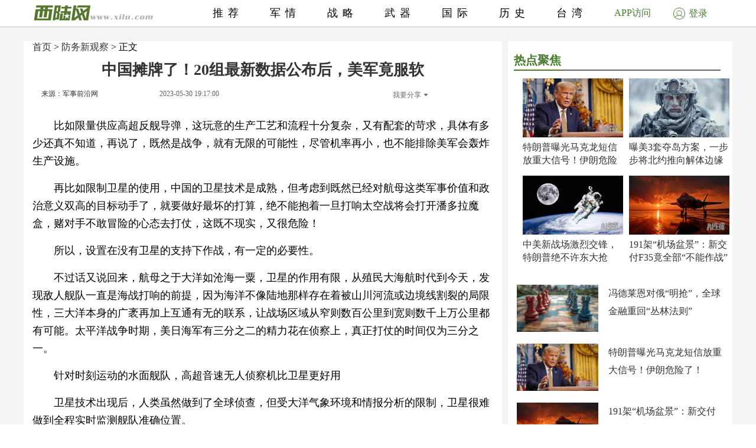

--- FILE ---
content_type: text/html; charset=UTF-8
request_url: http://junshi.xilu.com/20230530/1000010001224420_3.html
body_size: 9848
content:
<!DOCTYPE html>
<html lang="zh-CN">
<head>
        <script>
        if (navigator.userAgent.match(/Android/i)) {
            window.location.href = 'http://m.xilu.com/v/1000010001224420.html';
        }
        if ((navigator.userAgent.indexOf('iPhone') != -1) || (navigator.userAgent.indexOf('iPod') != -1) || (navigator.userAgent.indexOf('iPad') != -1)) {
            window.location.href = 'http://m.xilu.com/v/1000010001224420.html';
        }
    </script>

    <meta http-equiv="Content-Type" content="text/html; charset=UTF-8"/>
    <title>中国摊牌了！20组最新数据公布后，美军竟服软|中美博弈</title>
    <meta name="keywords" content="中美博弈"/>
    <meta name="description"
          content=""/>
    <meta name="renderer" content="webkit"/>
    <meta http-equiv="Cache-Control" content="no-siteapp"/>
    <link rel="alternate" media="only screen and(max-width:640px)" href="http://m.xilu.com/v/1000010001224420.html"/>
    <link href="//www.xilu.com/css/pc2022new.css" type="text/css" rel="stylesheet">
    <script src="//res.xilu.com/script/global/jquery.js"></script>
    <script src="//res.xilu.com/script/global/jquery.cxslide.min.js"></script>
    <script src="//www.xilu.com/js/xxlmescroll.js"></script>
     <script src="//www.xilu.com/js/xviewlistmore.js"></script>
    

    <script type="text/javascript">var tagscript = [
        '/js/comm/view1.js',
        '/js/comm/view2.js',
        '/js/comm/view3.js',
        '/js/comm/view4.js',
        '/js/comm/view5.js',
        '/js/comm/view6.js',
        '/js/comm/view7.js',
        '/js/comm/view8.js',
        '/js/comm/view9.js',
        '/js/comm/view10.js'
    ];</script>
</head>
<body>


<div class="news-mainbox2" style="position: relative;">
    <div class="ws1200 news-main" style="position: relative;">
        <!--内容页-->
        <div class="news-R position-L right mt70">

            <div class="ml15 news-content">
                <div class="title_detail">
                                                               <div class="list21_sub_nav">
                            <a href="http://www.xilu.com">首页</a>&nbsp;&gt;&nbsp;<a href="#" target="_blank">防务新观察</a>&nbsp;&gt;&nbsp;正文
                    </div>
                                        <h1 class="mt10"><span>中国摊牌了！20组最新数据公布后，美军竟服软</span></h1>

                    <div class="share_cnt_p mt10">
                        <div class="from-x left"><a href="javascript:;" class="from">来源：军事前沿网</a></div>
                       <!-- <div class="name-x left">作者：</div>-->
                        <div class="left">2023-05-30 19:17:00</div>
                        <div class="bdsharebuttonbox right bdshare-button-style0-16" data-tag="share_1"
                             data-bd-bind="1592797541213">
                            <a class="bds_more" data-cmd="more" id="xlsm"
                               style="background-image: url(''); padding-left: 0;color:#6b6b6b;">我要分享<img
                                    src="http://res.xilu.com/images/tag/2.0/fx-ico.jpg" style="margin:6px 0 0 5px;"></a>
                        </div>
                        <script>
                            window._bd_share_config = {
                                share: [{
                                    "bdSize": 16
                                }],
                                selectShare: [{
                                    "bdselectMiniList": ['qzone', 'tqq', 'kaixin001', 'bdxc', 'tqf']
                                }]
                            };
                            with (document) 0[(getElementsByTagName('head')[0] || body).appendChild(createElement('script')).src = '//bdimg.share.baidu.com/static/api/js/share.js?cdnversion=' + ~(-new Date() / 36e5)];
                        </script>
                        <div class="clear"></div>
                    </div>
                                                            <div class="contain_detail_cnt f18">
                        <p></p>
<p>比如限量供应高超反舰导弹，这玩意的生产工艺和流程十分复杂，又有配套的苛求，具体有多少还真不知道，再说了，既然是战争，就有无限的可能性，尽管机率再小，也不能排除美军会轰炸生产设施。</p>
<p>再比如限制卫星的使用，中国的卫星技术是成熟，但考虑到既然已经对航母这类军事价值和政治意义双高的目标动手了，就要做好最坏的打算，绝不能抱着一旦打响太空战将会打开潘多拉魔盒，赌对手不敢冒险的心态去打仗，这既不现实，又很危险！</p>
<p>所以，设置在没有卫星的支持下作战，有一定的必要性。</p>
<p>不过话又说回来，航母之于大洋如沧海一粟，卫星的作用有限，从殖民大海航时代到今天，发现敌人舰队一直是海战打响的前提，因为海洋不像陆地那样存在着被山川河流或边境线割裂的局限性，三大洋本身的广袤再加上互通有无的联系，让战场区域从窄则数百公里到宽则数千上万公里都有可能。太平洋战争时期，美日海军有三分之二的精力花在侦察上，真正打仗的时间仅为三分之一。</p>
<p>针对时刻运动的水面舰队，高超音速无人侦察机比卫星更好用</p>
<p>卫星技术出现后，人类虽然做到了全球侦查，但受大洋气象环境和情报分析的限制，卫星很难做到全程实时监测舰队准确位置。</p>
<p>为此，中国在大力发展海洋中继卫星的同时，还在&ldquo;无侦&rdquo;系列高超音速无人侦察机领域狠下功夫，从而攻克了实时监测舰队准确位置的难题。当年中美南海大对峙时，奥巴马之所以突然越过太平洋战区，直接要求华盛顿号舰长率部撤兵，就是因为中国公布了美航母的具体坐标。由此可见，本次兵棋推演是真正的立足于实战，无限贴近于实况。</p>
<p>值得注意的是，就在兵棋推演的结果公布后不久，美军印太战区司令阿奎利诺对华态度，发生了一百八十度大转变，他表示，冲突代价太高，他随时准备与中方会面，而在此之前，他在美军中是出了名的强硬派。</p>
<p></p>
                    </div>
                    
                                        <div class="pagination f14">
                                                    <a href="1000010001224420.html"
                               class="up1">首页
                            </a>
                                                        <a href="1000010001224420_2.html"
                               class="up">上一页</a>
                                                                            <a href="1000010001224420_1.html"
                               class="up2">1</a>&nbsp;
                                                    <a href="1000010001224420_2.html"
                               class="up2">2</a>&nbsp;
                                                    <a href="1000010001224420_3.html"
                               class="up1"
                               >3</a>&nbsp;
                                                    <a href="1000010001224420_4.html"
                               class="up2">4</a>&nbsp;
                                                    <a href="1000010001224420_5.html"
                               class="up2">5</a>&nbsp;
                                                    <a href="1000010001224420_6.html"
                               class="up2">6</a>&nbsp;
                                                                                                        <a href="1000010001224420_4.html"
                               class="up">下一页</a>
                                            </div>

                    <script src="//www.xilu.com/js/ppltp.js" type="text/javascript"></script>
                                    </div>
            </div>
                        <!-- 分页下-->
        </div>
        <!--内容页下-->


        <!--左侧-->
        <div class="news-leftbox" id="xilu_content_left_area">
            
            <div class="news-L left mt70" id="main-R01">



                <div class="ml15">
                                    </div>
                <div class="main_r_title w350">
                    <h4><span><em></em>热点聚焦</span></h4>
                </div>

<div class="ml15">
<div class="news-jxbox">
                        <ul class="news-jx">
                                                            <li>
                                                                        <a href="http://junshi.xilu.com/20260121/1000010001255752.html" target="_blank" title="">
                                        <img src="//img5.xilu.com/images/2026/0121/b345fc405046ebbcf7c90641a6c20b2b.jpg"></a>

                                    <p class="title mt6 f16"><a href="http://junshi.xilu.com/20260121/1000010001255752.html"
                                                                target="_blank" title="">特朗普曝光马克龙短信放重大信号！伊朗危险了！</a></p>
                                </li>
                                                            <li>
                                                                        <a href="http://junshi.xilu.com/20260121/1000010001255727.html" target="_blank" title="">
                                        <img src="//img5.xilu.com/images/2026/0121/ff07252bc74c502b89f2a49724f89ca6.jpg"></a>

                                    <p class="title mt6 f16"><a href="http://junshi.xilu.com/20260121/1000010001255727.html"
                                                                target="_blank" title="">曝美3套夺岛方案，一步步将北约推向解体边缘</a></p>
                                </li>
                                                            <li>
                                                                        <a href="http://junshi.xilu.com/20260121/1000010001255726.html" target="_blank" title="">
                                        <img src="//img5.xilu.com/images/2026/0121/ff9bfadf20ca84ca00e5a7278f5e19aa.jpg"></a>

                                    <p class="title mt6 f16"><a href="http://junshi.xilu.com/20260121/1000010001255726.html"
                                                                target="_blank" title="">中美新战场激烈交锋，特朗普绝不许东大抢先？</a></p>
                                </li>
                                                            <li>
                                                                        <a href="http://junshi.xilu.com/20260121/1000010001255722.html" target="_blank" title="">
                                        <img src="//img5.xilu.com/images/2026/0121/71940b84836f180dbdf9faa79a4f02af.jpg"></a>

                                    <p class="title mt6 f16"><a href="http://junshi.xilu.com/20260121/1000010001255722.html"
                                                                target="_blank" title="">191架“机场盆景”：新交付F35竟全部“不能作战”</a></p>
                                </li>
                                                    </ul>
                    </div>
</div>


                <div class="ml15">
                                                                                    <div class="pic138li mt20">
                            <div class="pic138li-L left">
                                <a href="http://junshi.xilu.com/20260121/1000010001255714.html" target="_blank" title="">
                                    <img src="//img5.xilu.com/images/2026/0121/4bb6b576a46dd68d677e85b47689ae04.jpg">
                                </a>
                            </div>
                            <div class="pic138li-R right">
                                <p class="title f16"><a href="http://junshi.xilu.com/20260121/1000010001255714.html"
                                                        target="_blank"
                                                        title="">冯德莱恩对俄“明抢”，全球金融重回“丛林法则”</a></p>
                            </div>
                            <div class="clear"></div>
                        </div>
                                                                    <div class="pic138li mt20">
                            <div class="pic138li-L left">
                                <a href="http://junshi.xilu.com/20260121/1000010001255752.html" target="_blank" title="">
                                    <img src="//img5.xilu.com/images/2026/0121/b345fc405046ebbcf7c90641a6c20b2b.jpg">
                                </a>
                            </div>
                            <div class="pic138li-R right">
                                <p class="title f16"><a href="http://junshi.xilu.com/20260121/1000010001255752.html"
                                                        target="_blank"
                                                        title="">特朗普曝光马克龙短信放重大信号！伊朗危险了！</a></p>
                            </div>
                            <div class="clear"></div>
                        </div>
                                                                    <div class="pic138li mt20">
                            <div class="pic138li-L left">
                                <a href="http://junshi.xilu.com/20260121/1000010001255722.html" target="_blank" title="">
                                    <img src="//img5.xilu.com/images/2026/0121/71940b84836f180dbdf9faa79a4f02af.jpg">
                                </a>
                            </div>
                            <div class="pic138li-R right">
                                <p class="title f16"><a href="http://junshi.xilu.com/20260121/1000010001255722.html"
                                                        target="_blank"
                                                        title="">191架“机场盆景”：新交付F35竟全部“不能作战”</a></p>
                            </div>
                            <div class="clear"></div>
                        </div>
                                                                    <div class="pic138li mt20">
                            <div class="pic138li-L left">
                                <a href="http://junshi.xilu.com/20260121/1000010001255726.html" target="_blank" title="">
                                    <img src="//img5.xilu.com/images/2026/0121/ff9bfadf20ca84ca00e5a7278f5e19aa.jpg">
                                </a>
                            </div>
                            <div class="pic138li-R right">
                                <p class="title f16"><a href="http://junshi.xilu.com/20260121/1000010001255726.html"
                                                        target="_blank"
                                                        title="">中美新战场激烈交锋，特朗普绝不许东大抢先？</a></p>
                            </div>
                            <div class="clear"></div>
                        </div>
                                                                    <div class="pic138li mt20">
                            <div class="pic138li-L left">
                                <a href="http://junshi.xilu.com/20260121/1000010001255719.html" target="_blank" title="">
                                    <img src="//img5.xilu.com/images/2026/0121/69d479135c9b1330522ba0e596885ba1.jpg">
                                </a>
                            </div>
                            <div class="pic138li-R right">
                                <p class="title f16"><a href="http://junshi.xilu.com/20260121/1000010001255719.html"
                                                        target="_blank"
                                                        title="">报复来得太快！马克龙刚拒绝，特朗普大棒砸下</a></p>
                            </div>
                            <div class="clear"></div>
                        </div>
                                                                    <div class="pic138li mt20">
                            <div class="pic138li-L left">
                                <a href="http://www.xilu.com/20260121/1000010001255739.html" target="_blank" title="">
                                    <img src="//img5.xilu.com/images/2026/0121/1d8fa903f1369fa1618da6333289a97e.jpg">
                                </a>
                            </div>
                            <div class="pic138li-R right">
                                <p class="title f16"><a href="http://www.xilu.com/20260121/1000010001255739.html"
                                                        target="_blank"
                                                        title="">中外医疗大“碰撞”：老外缘何“飞奔”来华就医？</a></p>
                            </div>
                            <div class="clear"></div>
                        </div>
                                                                    <div class="pic138li mt20">
                            <div class="pic138li-L left">
                                <a href="http://www.xilu.com/20260121/1000010001255738.html" target="_blank" title="">
                                    <img src="//img5.xilu.com/images/2026/0121/cd0e2563e5b4b06bfb4ea737a1b65599.jpg">
                                </a>
                            </div>
                            <div class="pic138li-R right">
                                <p class="title f16"><a href="http://www.xilu.com/20260121/1000010001255738.html"
                                                        target="_blank"
                                                        title="">免签引爆反向就医潮：中国医疗何以破局？</a></p>
                            </div>
                            <div class="clear"></div>
                        </div>
                                                                    <div class="pic138li mt20">
                            <div class="pic138li-L left">
                                <a href="http://www.xilu.com/20260121/1000010001255741.html" target="_blank" title="">
                                    <img src="//img5.xilu.com/images/2026/0121/529c0f2597ee5092639942bac7ece584.jpg">
                                </a>
                            </div>
                            <div class="pic138li-R right">
                                <p class="title f16"><a href="http://www.xilu.com/20260121/1000010001255741.html"
                                                        target="_blank"
                                                        title="">老外扎堆中国就医：性价比、效率与开放之魅</a></p>
                            </div>
                            <div class="clear"></div>
                        </div>
                                                                    <div class="pic138li mt20">
                            <div class="pic138li-L left">
                                <a href="http://www.xilu.com/20260121/1000010001255740.html" target="_blank" title="">
                                    <img src="//img5.xilu.com/images/2026/0121/3d70c1d6f5a7a5e1e632ef67d408871d.jpg">
                                </a>
                            </div>
                            <div class="pic138li-R right">
                                <p class="title f16"><a href="http://www.xilu.com/20260121/1000010001255740.html"
                                                        target="_blank"
                                                        title="">老外扎堆来华就医：挤占资源侵蚀公平之忧</a></p>
                            </div>
                            <div class="clear"></div>
                        </div>
                                                                    <div class="pic138li mt20">
                            <div class="pic138li-L left">
                                <a href="http://www.xilu.com/20260121/1000010001255742.html" target="_blank" title="">
                                    <img src="//img5.xilu.com/images/2026/0121/39296140286456102d9878af8feb879a.jpg">
                                </a>
                            </div>
                            <div class="pic138li-R right">
                                <p class="title f16"><a href="http://www.xilu.com/20260121/1000010001255742.html"
                                                        target="_blank"
                                                        title="">舍旅游赴华就医：中国医疗的独特引力</a></p>
                            </div>
                            <div class="clear"></div>
                        </div>
                                                            </div>
                <div class="clear"></div>
                <div class="ml15 mt20">
                                    </div>
                <div id="main-Rfixed">
                    <div class="main_r_title w350">
                        <h4><span><em></em>西陆精选</span></h4>
                    </div>
                    <div class="news-jxbox">
                        <ul class="news-jx">
                                                            <li>
                                    <a href="http://junshi.xilu.com/20260116/1000010001255598.html" target="_blank" title="">
                                        <img src="//img5.xilu.com/images/2026/0116/269fca4751c28daf329ae695f074be96.jpg"></a>

                                    <p class="title mt6 f16"><a href="http://junshi.xilu.com/20260116/1000010001255598.html"
                                                                target="_blank" title="">中国七发七中打碎美神话！一剑封喉改写战争规则</a></p>
                                </li>
                                                            <li>
                                    <a href="http://junshi.xilu.com/20260113/1000010001255486.html" target="_blank" title="">
                                        <img src="//img5.xilu.com/images/2026/0113/f6207323aa4f05a406e7a14f72bc30e6.jpg"></a>

                                    <p class="title mt6 f16"><a href="http://junshi.xilu.com/20260113/1000010001255486.html"
                                                                target="_blank" title="">特朗普梭哈美国运，一把定输赢！中国该怎么办？</a></p>
                                </li>
                                                            <li>
                                    <a href="http://junshi.xilu.com/20260115/1000010001255563.html" target="_blank" title="">
                                        <img src="//img5.xilu.com/images/2026/0115/c4a8b1b36ceb7f52e8622e0068fedcdf.jpg"></a>

                                    <p class="title mt6 f16"><a href="http://junshi.xilu.com/20260115/1000010001255563.html"
                                                                target="_blank" title="">沙特亮出核底牌，美国“海盗时代”彻底终结？</a></p>
                                </li>
                                                            <li>
                                    <a href="http://junshi.xilu.com/20260117/1000010001255604.html" target="_blank" title="">
                                        <img src="//img5.xilu.com/images/2026/0117/e9060861e9910e9e892915f9df21c298.jpg"></a>

                                    <p class="title mt6 f16"><a href="http://junshi.xilu.com/20260117/1000010001255604.html"
                                                                target="_blank" title="">伊朗错过4次救命机会，非常可惜，还有一招可救</a></p>
                                </li>
                                                    </ul>
                    </div>
                    <div class="news-jxbox">
                                            </div>
                </div>
            </div>
        </div>
        <!--左侧end-->
        <div style="clear: both;"></div>
    </div>
    <!--左边和内容页结束-->
    <div style="clear: both;"></div>

    <!-- header -->
    <div class="news-tophead">
        <div class="news-headerbox">
            <div class="news-header">
                <div class="ws1200">
                    <div class="news-logo left">
                        <a href="http://www.xilu.com/" target="_blank"><img
                                src="http://www.xilu.com/images/news-logo.jpg"/></a>
                    </div>
                    <ul class="f18">
                                                                                                                    <li><a target="_blank" href="http://www.xilu.com/"
                                       target="_blank">推荐</a>
                                </li>
                                                                                            <li><a target="_blank" href="http://junshi.xilu.com/"
                                       target="_blank">军情</a>
                                </li>
                                                                                            <li><a target="_blank" href="http://www.xilu.com/sstj/index.html"
                                       target="_blank">战略</a>
                                </li>
                                                                                            <li><a target="_blank" href="http://www.xilu.com/jsdt/index.html"
                                       target="_blank">武器</a>
                                </li>
                                                                                            <li><a target="_blank" href="http://shizheng.xilu.com"
                                       target="_blank">国际</a>
                                </li>
                                                                                            <li><a target="_blank" href="http://lishi.xilu.com"
                                       target="_blank">历史</a>
                                </li>
                                                                                            <li><a target="_blank" href="http://dili.xilu.com"
                                       target="_blank">台湾</a>
                                </li>
                                                                        </ul>
                </div>
                <div class="clear"></div>
                <div class="newsxl-app" onmouseover="this.className = 'newsxl-app on';"
                     onmouseout="this.className = 'newsxl-app';">
                    <a href="javascript:;">APP访问</a>

                    <div class="xl-app_nr">
                        <div class="arrow"></div>
                        <img src="http://www.xilu.com/images/appimg824.png">

                        <p>下载APP</p>
                    </div>
                </div>
                     <!--登录-->
                    <div class="newlogin428"><a href="https://www.xilu.com/payspace.html"target="_blank"><span><img src="http://www.xilu.com/images/login-ico.jpg"></span>登录</a></div>
                                <div class="clear"></div>
            </div>
        </div>
    </div>
    <!-- header end -->

    <!--列表-->
    <div class="ws1200 news-main">
        <div class="news-ftlistbox position-L right">
            <!-- 热点上-->
            <div class="news2020-rd position-L mt15">
                <div id="rd-fixed" style="position: static;">
                    <div class="news2020-rd-title">
                        <p>热点</p>
                    </div>
                    <div class="rd-list mt10">
                                                                                    <a href="http://junshi.xilu.com/20260121/1000010001255752.html" target="_blank"
                                   title="" style='font-weight: bold'>特朗普</a>
                                                            <a href="http://junshi.xilu.com/20260121/1000010001255727.html" target="_blank"
                                   title="" style='font-weight: bold'>格陵兰岛</a>
                                                            <a href="http://junshi.xilu.com/20260121/1000010001255726.html" target="_blank"
                                   title="" style='font-weight: bold'>中美大国博弈</a>
                                                            <a href="http://junshi.xilu.com/20260121/1000010001255722.html" target="_blank"
                                   title="" >F-35</a>
                                                            <a href="http://junshi.xilu.com/20260121/1000010001255720.html" target="_blank"
                                   title="" >俄乌战局</a>
                                                            <a href="http://junshi.xilu.com/20260121/1000010001255719.html" target="_blank"
                                   title="" >马克龙</a>
                                                            <a href="http://junshi.xilu.com/20260121/1000010001255717.html" target="_blank"
                                   title="" >格陵兰岛</a>
                                                                                                            <a href="http://dili.xilu.com/20200722/1000010001138419.html" target="_blank" title=""
                                   style="display: none">柯文哲</a>
                                                            <a href="http://dili.xilu.com/20200916/1000010001146096.html" target="_blank" title=""
                                   style="display: none">台湾大舰队无用论的短视</a>
                                                            <a href="http://dili.xilu.com/20200810/1000010001140699.html" target="_blank" title=""
                                   style="display: none">美国卫生部长访问台湾</a>
                                                            <a href="http://dili.xilu.com/20200831/1000010001143720.html" target="_blank" title=""
                                   style="display: none">美侦察机疑似从台起飞</a>
                                                            <a href="http://dili.xilu.com/20200729/1000010001139127.html" target="_blank" title=""
                                   style="display: none">中美台海博弈</a>
                                                            <a href="http://dili.xilu.com/20200831/1000010001143763.html" target="_blank" title=""
                                   style="display: none">国防部放下重话</a>
                                                            <a href="http://dili.xilu.com/20200925/1000010001147631.html" target="_blank" title=""
                                   style="display: none">台问题上反华急先锋表态</a>
                                                            <a href="http://dili.xilu.com/20200814/1000010001141471.html" target="_blank" title=""
                                   style="display: none">台海危机</a>
                                                            <a href="http://dili.xilu.com/20200728/1000010001139047.html" target="_blank" title=""
                                   style="display: none">大陆武统台湾不能急</a>
                                                            <a href="http://dili.xilu.com/20200927/1000010001147754.html" target="_blank" title=""
                                   style="display: none">台海面临摊牌</a>
                                                            <a href="http://dili.xilu.com/20200803/1000010001139639.html" target="_blank" title=""
                                   style="display: none"></a>
                                                            <a href="http://dili.xilu.com/20200925/1000010001147460.html" target="_blank" title=""
                                   style="display: none">马英九喊话蔡英文避免战争</a>
                                                            <a href="http://dili.xilu.com/20200825/1000010001143028.html" target="_blank" title=""
                                   style="display: none">马英九吹奏反战旋律</a>
                                                            <a href="http://dili.xilu.com/20200825/1000010001142949.html" target="_blank" title=""
                                   style="display: none">特朗普团队晒出连任规划</a>
                                                            <a href="http://dili.xilu.com/20200917/1000010001146293.html" target="_blank" title=""
                                   style="display: none">国台办央视主播不道歉</a>
                                                            <a href="http://dili.xilu.com/20200904/1000010001144530.html" target="_blank" title=""
                                   style="display: none">武统台湾</a>
                                                            <a href="http://dili.xilu.com/20200910/1000010001145400.html" target="_blank" title=""
                                   style="display: none">台湾即将进行火炮射击</a>
                                                            <a href="http://dili.xilu.com/20200921/1000010001146794.html" target="_blank" title=""
                                   style="display: none">台湾突然响起防空警报</a>
                                                            <a href="http://dili.xilu.com/20200904/1000010001144563.html" target="_blank" title=""
                                   style="display: none">解放军巡弋台海</a>
                                                            <a href="http://dili.xilu.com/20200723/1000010001138479.html" target="_blank" title=""
                                   style="display: none">蔡英文亲信弊案</a>
                                                            <a href="http://dili.xilu.com/20200811/1000010001140868.html" target="_blank" title=""
                                   style="display: none">美国卫生部长访台</a>
                                                            <a href="http://dili.xilu.com/20200828/1000010001143546.html" target="_blank" title=""
                                   style="display: none">两岸是否爆发战争</a>
                                                            <a href="http://dili.xilu.com/20200903/1000010001144285.html" target="_blank" title=""
                                   style="display: none">台湾又搞小动作</a>
                                                            <a href="http://dili.xilu.com/20200929/1000010001148167.html" target="_blank" title=""
                                   style="display: none">台海局势</a>
                                                            <a href="http://dili.xilu.com/20200929/1000010001148121.html" target="_blank" title=""
                                   style="display: none">美军派兵协防台湾</a>
                                                            <a href="http://dili.xilu.com/20200819/1000010001142104.html" target="_blank" title=""
                                   style="display: none">居委会大妈在台湾被抓</a>
                                                            <a href="http://dili.xilu.com/20200915/1000010001145913.html" target="_blank" title=""
                                   style="display: none">台湾进行汉光演习</a>
                                                            <a href="http://dili.xilu.com/20200915/1000010001145890.html" target="_blank" title=""
                                   style="display: none">解放军战机打卡台空域</a>
                                                            <a href="http://dili.xilu.com/20200731/1000010001139513.html" target="_blank" title=""
                                   style="display: none">国防部批美台军事合作</a>
                                                            <a href="http://dili.xilu.com/20201019/1000010001150114.html" target="_blank" title=""
                                   style="display: none">解放军双十演习</a>
                                                                            <a href="https://m.xilu.com/v/n_lianhezaobaozhongguozhengqing_s.html" target="_blank" title=""
                           style="display: none">联合早报</a>
                        <a href="https://m.xilu.com/v/n_lutoushezhongguozhengqing_s.html" target="_blank" title=""
                           style="display: none">路透社</a>
                        <a href="https://m.xilu.com/v/n_FTzhongwenwangzhongguozhengqing_s.html" target="_blank" title=""
                           style="display: none">FT中文网</a>
                        <a href="https://m.xilu.com/v/n_pengboshezhongguozhengqing_s.html" target="_blank" title=""
                           style="display: none">彭博社</a>
                        <a href="https://m.xilu.com/v/n_huaerjieribaozhongguozhengqing_s.html" target="_blank" title=""
                           style="display: none">华尔街日报</a>
                        <a href="https://m.xilu.com/v/n_duoweiwangzhongguozhengqing_s.html" target="_blank" title=""
                           style="display: none">多维网</a>
                        <a href="https://m.xilu.com/v/n_meiguozhiyinzhongguozhengqing_s.html" target="_blank" title=""
                           style="display: none">美国之音</a>
                        <a href="https://m.xilu.com/v/n_niuyueshibaozhongguozhengqing_s.html" target="_blank" title=""
                           style="display: none">纽约时报</a>
                        <a href="https://m.xilu.com/v/n_taiwushibaozhongguozhengqing_s.html" target="_blank" title=""
                           style="display: none">泰晤士报</a>
                        <a href="https://m.xilu.com/v/n_ribengongtongshezhongguozhengqing_s.html" target="_blank"
                           title=""
                           style="display: none">日本共同社</a>
                        <a href="https://m.xilu.com/v/n_shidaizhoukanzhongguozhengqing_s.html" target="_blank" title=""
                           style="display: none">时代周刊</a>
                                            </div>
                </div>
            </div>
            <!-- 热点end-->
            <!-- 大家都在看上-->
            <div class="news-djdzk left" id="viewList">
                <!-- 西桔推广上-->
                                <!-- 西桔推广end-->


                <!-- 大家都在看开始-->
                <!--                <iframe src="http://.xilu.com/viewlist/.html" width="590px" frameborder="0" scrolling="no" onload="this.height=this.contentWindow.document.body.scrollHeight"></iframe>
-->


                <div class="main_r_title">
                    <h4><span><em></em>大家都在看</span></h4>
                </div>
                                                                    
                        <div class="news-djdzk-list">
                            <div class="news-djdzk-pic190 left"><a href="http://junshi.xilu.com/20260121/1000010001255714.html"
                                                                   target="_blank" title=""><img
                                        src="//img5.xilu.com/images/2026/0121/4bb6b576a46dd68d677e85b47689ae04.jpg"></a>
                            </div>
                            <div class="news-djdzk-R375 right">
                                <p class="tit f18">
                                    <a href="http://junshi.xilu.com/20260121/1000010001255714.html" target="_blank"
                                       title="">冯德莱恩对俄“明抢”，全球金融重回“丛林法则”</a>
                                </p>
                                <p class="columnbox f12">2026-01-21 11:11:53</p>
                            </div>
                            <div class="clear"></div>
                        </div>

                                            
                        <div class="news-djdzk-list">
                            <div class="news-djdzk-pic190 left"><a href="http://junshi.xilu.com/20260121/1000010001255752.html"
                                                                   target="_blank" title=""><img
                                        src="//img5.xilu.com/images/2026/0121/b345fc405046ebbcf7c90641a6c20b2b.jpg"></a>
                            </div>
                            <div class="news-djdzk-R375 right">
                                <p class="tit f18">
                                    <a href="http://junshi.xilu.com/20260121/1000010001255752.html" target="_blank"
                                       title="">特朗普曝光马克龙短信放重大信号！伊朗危险了！</a>
                                </p>
                                <p class="columnbox f12">2026-01-21 22:15:06</p>
                            </div>
                            <div class="clear"></div>
                        </div>

                                            
                        <div class="news-djdzk-list">
                            <div class="news-djdzk-pic190 left"><a href="http://junshi.xilu.com/20260121/1000010001255722.html"
                                                                   target="_blank" title=""><img
                                        src="//img5.xilu.com/images/2026/0121/71940b84836f180dbdf9faa79a4f02af.jpg"></a>
                            </div>
                            <div class="news-djdzk-R375 right">
                                <p class="tit f18">
                                    <a href="http://junshi.xilu.com/20260121/1000010001255722.html" target="_blank"
                                       title="">191架“机场盆景”：新交付F35竟全部“不能作战”</a>
                                </p>
                                <p class="columnbox f12">2026-01-21 11:49:01</p>
                            </div>
                            <div class="clear"></div>
                        </div>

                                            
                        <div class="news-djdzk-list">
                            <div class="news-djdzk-pic190 left"><a href="http://junshi.xilu.com/20260121/1000010001255726.html"
                                                                   target="_blank" title=""><img
                                        src="//img5.xilu.com/images/2026/0121/ff9bfadf20ca84ca00e5a7278f5e19aa.jpg"></a>
                            </div>
                            <div class="news-djdzk-R375 right">
                                <p class="tit f18">
                                    <a href="http://junshi.xilu.com/20260121/1000010001255726.html" target="_blank"
                                       title="">中美新战场激烈交锋，特朗普绝不许东大抢先？</a>
                                </p>
                                <p class="columnbox f12">2026-01-21 12:05:10</p>
                            </div>
                            <div class="clear"></div>
                        </div>

                                            
                        <div class="news-djdzk-list">
                            <div class="news-djdzk-pic190 left"><a href="http://junshi.xilu.com/20260121/1000010001255719.html"
                                                                   target="_blank" title=""><img
                                        src="//img5.xilu.com/images/2026/0121/69d479135c9b1330522ba0e596885ba1.jpg"></a>
                            </div>
                            <div class="news-djdzk-R375 right">
                                <p class="tit f18">
                                    <a href="http://junshi.xilu.com/20260121/1000010001255719.html" target="_blank"
                                       title="">报复来得太快！马克龙刚拒绝，特朗普大棒砸下</a>
                                </p>
                                <p class="columnbox f12">2026-01-21 11:27:55</p>
                            </div>
                            <div class="clear"></div>
                        </div>

                                            
                        <div class="news-djdzk-list">
                            <div class="news-djdzk-pic190 left"><a href="http://junshi.xilu.com/20260121/1000010001255727.html"
                                                                   target="_blank" title=""><img
                                        src="//img5.xilu.com/images/2026/0121/ff07252bc74c502b89f2a49724f89ca6.jpg"></a>
                            </div>
                            <div class="news-djdzk-R375 right">
                                <p class="tit f18">
                                    <a href="http://junshi.xilu.com/20260121/1000010001255727.html" target="_blank"
                                       title="">曝美3套夺岛方案，一步步将北约推向解体边缘</a>
                                </p>
                                <p class="columnbox f12">2026-01-21 12:13:03</p>
                            </div>
                            <div class="clear"></div>
                        </div>

                                            
                        <div class="news-djdzk-list">
                            <div class="news-djdzk-pic190 left"><a href="http://junshi.xilu.com/20260121/1000010001255720.html"
                                                                   target="_blank" title=""><img
                                        src="//img5.xilu.com/images/2026/0121/21eb38f9b5e6559247588af0baf80fc2.jpg"></a>
                            </div>
                            <div class="news-djdzk-R375 right">
                                <p class="tit f18">
                                    <a href="http://junshi.xilu.com/20260121/1000010001255720.html" target="_blank"
                                       title="">俄乌战局进“比烂”时间，谁扛住，谁就笑到最后</a>
                                </p>
                                <p class="columnbox f12">2026-01-21 11:34:19</p>
                            </div>
                            <div class="clear"></div>
                        </div>

                                            
                        <div class="news-djdzk-list">
                            <div class="news-djdzk-pic190 left"><a href="http://junshi.xilu.com/20260121/1000010001255713.html"
                                                                   target="_blank" title=""><img
                                        src="//img5.xilu.com/images/2026/0121/89462b86985cea6a085e5c4b3d1e3e6c.jpg"></a>
                            </div>
                            <div class="news-djdzk-R375 right">
                                <p class="tit f18">
                                    <a href="http://junshi.xilu.com/20260121/1000010001255713.html" target="_blank"
                                       title="">达沃斯硝烟：面对斩杀线，美利坚“甩锅式防御”</a>
                                </p>
                                <p class="columnbox f12">2026-01-21 11:03:43</p>
                            </div>
                            <div class="clear"></div>
                        </div>

                                            
                        <div class="news-djdzk-list">
                            <div class="news-djdzk-pic190 left"><a href="http://junshi.xilu.com/20260121/1000010001255716.html"
                                                                   target="_blank" title=""><img
                                        src="//img5.xilu.com/images/2026/0121/6268979f4cd7d8b0307316678b23fbb5.jpg"></a>
                            </div>
                            <div class="news-djdzk-R375 right">
                                <p class="tit f18">
                                    <a href="http://junshi.xilu.com/20260121/1000010001255716.html" target="_blank"
                                       title="">亮明立场！丹麦首相：主权不谈判，准备贸易战</a>
                                </p>
                                <p class="columnbox f12">2026-01-21 11:16:40</p>
                            </div>
                            <div class="clear"></div>
                        </div>

                                            
                        <div class="news-djdzk-list">
                            <div class="news-djdzk-pic190 left"><a href="http://junshi.xilu.com/20260121/1000010001255717.html"
                                                                   target="_blank" title=""><img
                                        src="//img5.xilu.com/images/2026/0121/b62e1dcf090a0927f6d28c2d1156ffe3.jpg"></a>
                            </div>
                            <div class="news-djdzk-R375 right">
                                <p class="tit f18">
                                    <a href="http://junshi.xilu.com/20260121/1000010001255717.html" target="_blank"
                                       title="">特朗普出“奇招”挑衅！用PS图片占领格陵兰岛</a>
                                </p>
                                <p class="columnbox f12">2026-01-21 11:20:38</p>
                            </div>
                            <div class="clear"></div>
                        </div>

                                            
                        <div class="news-djdzk-list">
                            <div class="news-djdzk-pic190 left"><a href="http://junshi.xilu.com/20260120/1000010001255702.html"
                                                                   target="_blank" title=""><img
                                        src="//img5.xilu.com/images/2026/0120/8a994db1679e20d580f734d669db7864.jpg"></a>
                            </div>
                            <div class="news-djdzk-R375 right">
                                <p class="tit f18">
                                    <a href="http://junshi.xilu.com/20260120/1000010001255702.html" target="_blank"
                                       title="">美国会报告实锤：巴基斯坦歼10打出160公里绝杀</a>
                                </p>
                                <p class="columnbox f12">2026-01-20 21:13:47</p>
                            </div>
                            <div class="clear"></div>
                        </div>

                                            
                        <div class="news-djdzk-list">
                            <div class="news-djdzk-pic190 left"><a href="http://junshi.xilu.com/20260120/1000010001255705.html"
                                                                   target="_blank" title=""><img
                                        src="//img5.xilu.com/images/2026/0120/dccfc04ce4b3f0eb5266ce27bafb54eb.jpg"></a>
                            </div>
                            <div class="news-djdzk-R375 right">
                                <p class="tit f18">
                                    <a href="http://junshi.xilu.com/20260120/1000010001255705.html" target="_blank"
                                       title="">加拿大撕毁北美铁幕，全球战略格局迎来历史拐点</a>
                                </p>
                                <p class="columnbox f12">2026-01-20 21:38:27</p>
                            </div>
                            <div class="clear"></div>
                        </div>

                                            
                        <div class="news-djdzk-list">
                            <div class="news-djdzk-pic190 left"><a href="http://junshi.xilu.com/20260120/1000010001255703.html"
                                                                   target="_blank" title=""><img
                                        src="//img5.xilu.com/images/2026/0120/bafee1e7c132d1f2676086a364647b28.jpg"></a>
                            </div>
                            <div class="news-djdzk-R375 right">
                                <p class="tit f18">
                                    <a href="http://junshi.xilu.com/20260120/1000010001255703.html" target="_blank"
                                       title="">日本神吹导弹有多扯？解放军早就废了这套把戏</a>
                                </p>
                                <p class="columnbox f12">2026-01-20 21:22:48</p>
                            </div>
                            <div class="clear"></div>
                        </div>

                                            
                        <div class="news-djdzk-list">
                            <div class="news-djdzk-pic190 left"><a href="http://junshi.xilu.com/20260120/1000010001255707.html"
                                                                   target="_blank" title=""><img
                                        src="//img5.xilu.com/images/2026/0120/318f55a429b2fd9c090bd026c63db223.jpg"></a>
                            </div>
                            <div class="news-djdzk-R375 right">
                                <p class="tit f18">
                                    <a href="http://junshi.xilu.com/20260120/1000010001255707.html" target="_blank"
                                       title="">特朗普的格陵兰铁幕，改写地缘政治版图惊天一步</a>
                                </p>
                                <p class="columnbox f12">2026-01-20 21:53:56</p>
                            </div>
                            <div class="clear"></div>
                        </div>

                                            
                        <div class="news-djdzk-list">
                            <div class="news-djdzk-pic190 left"><a href="http://junshi.xilu.com/20260120/1000010001255706.html"
                                                                   target="_blank" title=""><img
                                        src="//img5.xilu.com/images/2026/0120/5403623a265f2268da0281d27a413425.jpg"></a>
                            </div>
                            <div class="news-djdzk-R375 right">
                                <p class="tit f18">
                                    <a href="http://junshi.xilu.com/20260120/1000010001255706.html" target="_blank"
                                       title="">欧洲军事闹剧！15人“钢铁洪流”溃败格陵兰！</a>
                                </p>
                                <p class="columnbox f12">2026-01-20 21:47:20</p>
                            </div>
                            <div class="clear"></div>
                        </div>

                                            
                        <div class="news-djdzk-list">
                            <div class="news-djdzk-pic190 left"><a href="http://junshi.xilu.com/20260120/1000010001255701.html"
                                                                   target="_blank" title=""><img
                                        src="//img5.xilu.com/images/2026/0120/7984018962ded8c7cab3353e8c527e68.jpg"></a>
                            </div>
                            <div class="news-djdzk-R375 right">
                                <p class="tit f18">
                                    <a href="http://junshi.xilu.com/20260120/1000010001255701.html" target="_blank"
                                       title="">中国邻国恐怖主义有失控风险，中国提紧急交涉</a>
                                </p>
                                <p class="columnbox f12">2026-01-20 21:00:39</p>
                            </div>
                            <div class="clear"></div>
                        </div>

                                            
                        <div class="news-djdzk-list">
                            <div class="news-djdzk-pic190 left"><a href="http://junshi.xilu.com/20260120/1000010001255708.html"
                                                                   target="_blank" title=""><img
                                        src="//img5.xilu.com/images/2026/0120/3e443bd9bc41eaf18ca98d477ddac03f.jpg"></a>
                            </div>
                            <div class="news-djdzk-R375 right">
                                <p class="tit f18">
                                    <a href="http://junshi.xilu.com/20260120/1000010001255708.html" target="_blank"
                                       title="">白头鹰之爪下的枫叶：加拿大为何模拟美军入侵？</a>
                                </p>
                                <p class="columnbox f12">2026-01-20 22:00:23</p>
                            </div>
                            <div class="clear"></div>
                        </div>

                                            
                        <div class="news-djdzk-list">
                            <div class="news-djdzk-pic190 left"><a href="http://junshi.xilu.com/20260120/1000010001255704.html"
                                                                   target="_blank" title=""><img
                                        src="//img5.xilu.com/images/2026/0120/882315033c8afe19024de0f663cd2e8c.jpg"></a>
                            </div>
                            <div class="news-djdzk-R375 right">
                                <p class="tit f18">
                                    <a href="http://junshi.xilu.com/20260120/1000010001255704.html" target="_blank"
                                       title="">高市早苗的“选举炮弹”如何引爆区域安全火药桶</a>
                                </p>
                                <p class="columnbox f12">2026-01-20 21:31:25</p>
                            </div>
                            <div class="clear"></div>
                        </div>

                                            
                        <div class="news-djdzk-list">
                            <div class="news-djdzk-pic190 left"><a href="http://junshi.xilu.com/20260120/1000010001255680.html"
                                                                   target="_blank" title=""><img
                                        src="//img5.xilu.com/images/2026/0120/9c03d366c7e64357fd3c3b79872040d6.jpg"></a>
                            </div>
                            <div class="news-djdzk-R375 right">
                                <p class="tit f18">
                                    <a href="http://junshi.xilu.com/20260120/1000010001255680.html" target="_blank"
                                       title="">伊朗“土法炼钢”！星链神话被“拉闸断电”戳爆了</a>
                                </p>
                                <p class="columnbox f12">2026-01-20 13:12:16</p>
                            </div>
                            <div class="clear"></div>
                        </div>

                                            
                        <div class="news-djdzk-list">
                            <div class="news-djdzk-pic190 left"><a href="http://junshi.xilu.com/20260120/1000010001255674.html"
                                                                   target="_blank" title=""><img
                                        src="//img5.xilu.com/images/2026/0120/3b9865a3cc146355c59334a148e707cd.jpg"></a>
                            </div>
                            <div class="news-djdzk-R375 right">
                                <p class="tit f18">
                                    <a href="http://junshi.xilu.com/20260120/1000010001255674.html" target="_blank"
                                       title="">联合国现场中方代表：日本从来没真正认罪悔过</a>
                                </p>
                                <p class="columnbox f12">2026-01-20 12:11:52</p>
                            </div>
                            <div class="clear"></div>
                        </div>

                                            
                        <div class="news-djdzk-list">
                            <div class="news-djdzk-pic190 left"><a href="http://junshi.xilu.com/20260120/1000010001255682.html"
                                                                   target="_blank" title=""><img
                                        src="//img5.xilu.com/images/2026/0120/528e15d6db3f9822c289c3a823e6cfe7.jpg"></a>
                            </div>
                            <div class="news-djdzk-R375 right">
                                <p class="tit f18">
                                    <a href="http://junshi.xilu.com/20260120/1000010001255682.html" target="_blank"
                                       title="">10万铁骑破幼河，中东局势大变美特种兵先跑了</a>
                                </p>
                                <p class="columnbox f12">2026-01-20 13:33:06</p>
                            </div>
                            <div class="clear"></div>
                        </div>

                                            
                        <div class="news-djdzk-list">
                            <div class="news-djdzk-pic190 left"><a href="http://junshi.xilu.com/20260120/1000010001255675.html"
                                                                   target="_blank" title=""><img
                                        src="//img5.xilu.com/images/2026/0120/441a21188635b67b4ce99e089222f9f1.jpg"></a>
                            </div>
                            <div class="news-djdzk-R375 right">
                                <p class="tit f18">
                                    <a href="http://junshi.xilu.com/20260120/1000010001255675.html" target="_blank"
                                       title="">美利坚“斩杀线”有多可怕？东大锐评“一针见血”</a>
                                </p>
                                <p class="columnbox f12">2026-01-20 12:30:36</p>
                            </div>
                            <div class="clear"></div>
                        </div>

                                            
                        <div class="news-djdzk-list">
                            <div class="news-djdzk-pic190 left"><a href="http://junshi.xilu.com/20260120/1000010001255681.html"
                                                                   target="_blank" title=""><img
                                        src="//img5.xilu.com/images/2026/0120/eef484c5a74e30cd8a3b356b6c4a1102.jpg"></a>
                            </div>
                            <div class="news-djdzk-R375 right">
                                <p class="tit f18">
                                    <a href="http://junshi.xilu.com/20260120/1000010001255681.html" target="_blank"
                                       title="">俄军突然猛攻基辅，泽连斯基公开向盟友求救！</a>
                                </p>
                                <p class="columnbox f12">2026-01-20 13:19:46</p>
                            </div>
                            <div class="clear"></div>
                        </div>

                                            
                        <div class="news-djdzk-list">
                            <div class="news-djdzk-pic190 left"><a href="http://junshi.xilu.com/20260120/1000010001255678.html"
                                                                   target="_blank" title=""><img
                                        src="//img5.xilu.com/images/2026/0120/1060d7cae177c30a75f662b49dcf89fd.jpg"></a>
                            </div>
                            <div class="news-djdzk-R375 right">
                                <p class="tit f18">
                                    <a href="http://junshi.xilu.com/20260120/1000010001255678.html" target="_blank"
                                       title="">风雪达沃斯：两份“神秘协议”能否撬动俄乌终局</a>
                                </p>
                                <p class="columnbox f12">2026-01-20 12:51:37</p>
                            </div>
                            <div class="clear"></div>
                        </div>

                                            
                        <div class="news-djdzk-list">
                            <div class="news-djdzk-pic190 left"><a href="http://junshi.xilu.com/20260120/1000010001255677.html"
                                                                   target="_blank" title=""><img
                                        src="//img5.xilu.com/images/2026/0120/a2924e9e11bfa2ff837d1bf036c7e2d7.jpg"></a>
                            </div>
                            <div class="news-djdzk-R375 right">
                                <p class="tit f18">
                                    <a href="http://junshi.xilu.com/20260120/1000010001255677.html" target="_blank"
                                       title="">美国别太过分！默茨发飙：欧盟已备好关税核弹</a>
                                </p>
                                <p class="columnbox f12">2026-01-20 12:42:14</p>
                            </div>
                            <div class="clear"></div>
                        </div>

                                                                        
        </div>
        <!-- 大家都在看end-->

        <!--列表end-->

    </div>
    <!--最大div-->

    <input type="hidden" value="2131" id="cid">

    <div class='wap_vip'><script>
var _hmt = _hmt || [];
(function() {
  var hm = document.createElement("script");
  hm.src = "https://hm.baidu.com/hm.js?82517de1aba077f27b656b61d72a310c";
  var s = document.getElementsByTagName("script")[0]; 
  s.parentNode.insertBefore(hm, s);
})();
</script>
</div><div class='wap_vip'><script type="text/javascript">document.write(unescape("%3Cspan id='cnzz_stat_icon_1267152390'%3E%3C/span%3E%3Cscript src='https://w.cnzz.com/c.php%3Fid%3D1267152390' type='text/javascript'%3E%3C/script%3E"));</script></div>    <script type="text/javascript" src="//cpro.baidustatic.com/cpro/ui/cm.js" async="async" defer="defer"></script>
    <script src="//www.xilu.com/js/news-rdfixed.js"></script>
    <!-- <script src="//www.xilu.com/js/pcfixed.js"></script>-->
        </body>

</html>


--- FILE ---
content_type: text/html; charset=UTF-8
request_url: http://www.xilu.com/down_more.html?479&page=1&cid=2131&f=list
body_size: 1612
content:
[{"rfilename":"1000010001255679","thumb":"//imgwap.xilu.com/images/2026/0120/c7e86a24542e7628b05fd9ea590d9d43.jpg","title":"特朗普怒撕“和平面具”，不给诺奖就掀桌子","onclick":"2737","isgood":"0","sdate":"01-20","rtype":"news","stitle":"特朗普怒撕“和平面具”，不给诺奖就掀桌子","titlepic2":"//imgwap.xilu.com/images/2019img/public/43.jpg","titlepic3":"//imgwap.xilu.com/images/2019img/public/114.jpg","uid":"15","schannel":"1362","purl":"http://junshi.xilu.com/20260120/","sortclick":"0","url":"http://www.xilu.com/site/www/v/1000010001255679.html","img_model":3},{"rfilename":"1000010001255658","thumb":"//imgwap.xilu.com/images/2026/0119/943b44dae26f44a4560a251633cb1e46.jpg","title":"三张王牌在手，沙特用中国战机“敲打”美国？","onclick":"21902","isgood":"0","sdate":"01-19","rtype":"news","stitle":"三张王牌在手，沙特用中国战机“敲打”美国？","titlepic2":"//imgwap.xilu.com/images/2019img/public/108.jpg","titlepic3":"//imgwap.xilu.com/images/2019img/public/111.jpg","uid":"15","schannel":"1362","purl":"http://junshi.xilu.com/20260119/","sortclick":"0","url":"http://www.xilu.com/site/www/v/1000010001255658.html","img_model":3},{"rfilename":"1000010001255660","thumb":"//imgwap.xilu.com/images/2026/0119/67245bc65b6b5593fb182565011c2f7c.jpg","title":"美夜不能寐：中国海军下饺子速度让美望尘莫及","onclick":"13230","isgood":"3","sdate":"01-19","rtype":"news","stitle":"美夜不能寐：中国海军下饺子速度让美望尘莫及","titlepic2":"//imgwap.xilu.com/images/2019img/public/44.jpg","titlepic3":"//imgwap.xilu.com/images/2019img/public/54.jpg","uid":"15","schannel":"1362","purl":"http://junshi.xilu.com/20260119/","sortclick":"0","url":"http://www.xilu.com/site/www/v/1000010001255660.html","img_model":3},{"rfilename":"1000010001255661","thumb":"//imgwap.xilu.com/images/2026/0119/7ee4926b14b9ab4dc6bc965ef8bcb5a7.jpg","title":"美军援断流？美以现裂痕，中东火药桶引线重燃","onclick":"6903","isgood":"0","sdate":"01-19","rtype":"news","stitle":"美军援断流？美以现裂痕，中东火药桶引线重燃","titlepic2":"//imgwap.xilu.com/images/2019img/public/46.jpg","titlepic3":"//imgwap.xilu.com/images/2019img/public/37.jpg","uid":"15","schannel":"1362","purl":"http://junshi.xilu.com/20260119/","sortclick":"0","url":"http://www.xilu.com/site/www/v/1000010001255661.html","img_model":2},{"rfilename":"1000010001255659","thumb":"//imgwap.xilu.com/images/2026/0119/ee2e710c4762f02ae61c87015953c720.jpg","title":"伊朗双线崩裂，美沙“钝刀割肉”终极围猎？","onclick":"5652","isgood":"0","sdate":"01-19","rtype":"news","stitle":"伊朗双线崩裂，美沙“钝刀割肉”终极围猎？","titlepic2":"//imgwap.xilu.com/images/2019img/public/11.jpg","titlepic3":"//imgwap.xilu.com/images/2019img/public/64.jpg","uid":"15","schannel":"1362","purl":"http://junshi.xilu.com/20260119/","sortclick":"0","url":"http://www.xilu.com/site/www/v/1000010001255659.html","img_model":2},{"rfilename":"1000010001255662","thumb":"//imgwap.xilu.com/images/2026/0119/8a4db3ffa365f2ec5f4e9d04e22f20ad.jpg","title":"北约演习溃败！37联军被特朗普关税炮火全歼","onclick":"4094","isgood":"0","sdate":"01-19","rtype":"news","stitle":"北约演习溃败！37联军被特朗普关税炮火全歼","titlepic2":"//imgwap.xilu.com/images/2019img/public/128.jpg","titlepic3":"//imgwap.xilu.com/images/2019img/public/52.jpg","uid":"15","schannel":"1362","purl":"http://junshi.xilu.com/20260119/","sortclick":"0","url":"http://www.xilu.com/site/www/v/1000010001255662.html","img_model":2},{"rfilename":"1000010001255655","thumb":"//imgwap.xilu.com/images/2026/0119/878bfa2f63f0eb784ea641b78fa67d68.jpg","title":"特朗普梦碎？美海军被“巨舰大炮”带偏深渊","onclick":"9062","isgood":"0","sdate":"01-19","rtype":"news","stitle":"特朗普梦碎？美海军被“巨舰大炮”带偏深渊","titlepic2":"//imgwap.xilu.com/images/2019img/public/12.jpg","titlepic3":"//imgwap.xilu.com/images/2019img/public/46.jpg","uid":"15","schannel":"1362","purl":"http://junshi.xilu.com/20260119/","sortclick":"0","url":"http://www.xilu.com/site/www/v/1000010001255655.html","img_model":3},{"rfilename":"1000010001255656","thumb":"//imgwap.xilu.com/images/2026/0119/e0adc6127133b15fa1d096bbe7ade6a9.jpg","title":"惊天48小时！德军北极行动遭美国关税闪电斩首","onclick":"3153","isgood":"0","sdate":"01-19","rtype":"news","stitle":"惊天48小时！德军北极行动遭美国关税闪电斩首","titlepic2":"//imgwap.xilu.com/images/2019img/public/42.jpg","titlepic3":"//imgwap.xilu.com/images/2019img/public/77.jpg","uid":"15","schannel":"1362","purl":"http://junshi.xilu.com/20260119/","sortclick":"0","url":"http://www.xilu.com/site/www/v/1000010001255656.html","img_model":1},{"rfilename":"1000010001255657","thumb":"//imgwap.xilu.com/images/2026/0119/dd16784abc1e8064573e5b79e767dcf6.jpg","title":"德军北极行动急刹车，特朗普直接剑指格陵兰","onclick":"2610","isgood":"0","sdate":"01-19","rtype":"news","stitle":"德军北极行动急刹车，特朗普直接剑指格陵兰","titlepic2":"//imgwap.xilu.com/images/2019img/public/57.jpg","titlepic3":"//imgwap.xilu.com/images/2019img/public/51.jpg","uid":"15","schannel":"1362","purl":"http://junshi.xilu.com/20260119/","sortclick":"0","url":"http://www.xilu.com/site/www/v/1000010001255657.html","img_model":1},{"rfilename":"1000010001255629","thumb":"//imgwap.xilu.com/images/2026/0119/7f4828fd448746a08e62bf4e31beb9a3.jpg","title":"风雪明尼阿波利斯！美利坚功能性解体预演","onclick":"8921","isgood":"0","sdate":"01-19","rtype":"news","stitle":"风雪明尼阿波利斯！美利坚功能性解体预演","titlepic2":"//imgwap.xilu.com/images/2019img/public/129.jpg","titlepic3":"//imgwap.xilu.com/images/2019img/public/78.jpg","uid":"15","schannel":"1362","purl":"http://junshi.xilu.com/20260119/","sortclick":"0","url":"http://www.xilu.com/site/www/v/1000010001255629.html","img_model":1},{"rfilename":"1000010001255618","thumb":"//imgwap.xilu.com/images/2026/0119/294a0ea78af6aecc97784a7d170e38f6.jpg","title":"停留仅44小时！德军突然秘密撤离格陵兰岛","onclick":"20955","isgood":"1","sdate":"01-19","rtype":"news","stitle":"停留仅44小时！德军突然秘密撤离格陵兰岛","titlepic2":"//imgwap.xilu.com/images/2019img/public/31.jpg","titlepic3":"//imgwap.xilu.com/images/2019img/public/114.jpg","uid":"15","schannel":"1362","purl":"http://junshi.xilu.com/20260119/","sortclick":"0","url":"http://www.xilu.com/site/www/v/1000010001255618.html","img_model":1},{"rfilename":"1000010001255630","thumb":"//imgwap.xilu.com/images/2026/0119/29a62401a98a7e5786b634e8f9f8eaac.jpg","title":"特朗普彻底不装了，自封“关税之王”！","onclick":"4239","isgood":"0","sdate":"01-19","rtype":"news","stitle":"特朗普彻底不装了，自封“关税之王”！","titlepic2":"//imgwap.xilu.com/images/2019img/public/59.jpg","titlepic3":"//imgwap.xilu.com/images/2019img/public/10.jpg","uid":"15","schannel":"1362","purl":"http://junshi.xilu.com/20260119/","sortclick":"0","url":"http://www.xilu.com/site/www/v/1000010001255630.html","img_model":3}]